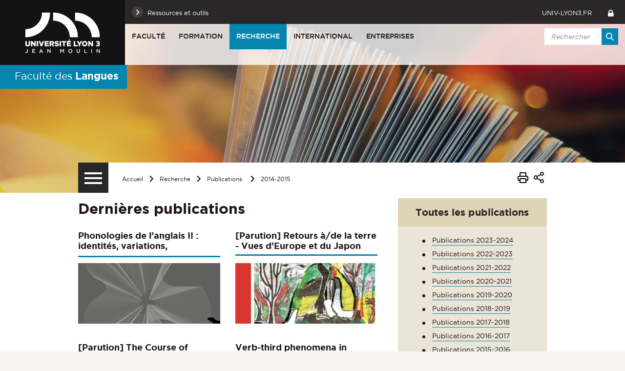

--- FILE ---
content_type: text/html;charset=UTF-8
request_url: https://facdeslangues.univ-lyon3.fr/2014-2015
body_size: 12965
content:






















<!-- Ne pas supprimer l'import de FrontUtil -->







<!-- Ne pas supprimer l'import de EscapeString -->

<!DOCTYPE html>
<!--[if IE 9]>    <html class="no-js ie ie9 html" xmlns="http://www.w3.org/1999/xhtml" lang="fr" xml:lang="fr"> <![endif]-->
<!--[if gt IE 9]> <html class="no-js ie html" xmlns="http://www.w3.org/1999/xhtml" lang="fr" xml:lang="fr"> <![endif]-->
<!--[if !IE]> --> <html class="no-js html" xmlns="http://www.w3.org/1999/xhtml" lang="fr" xml:lang="fr"> <!-- <![endif]-->
<head>
    
    <!-- Google Tag Manager -->
    <script type="opt-in" data-type="application/javascript" data-name="analytics_cookies">
    (function(w,d,s,l,i){w[l]=w[l]||[];w[l].push({'gtm.start':
            new Date().getTime(),event:'gtm.js'});var f=d.getElementsByTagName(s)[0],
        j=d.createElement(s),dl=l!='dataLayer'?'&l='+l:'';j.async=true;j.src=
        'https://www.googletagmanager.com/gtm.js?id='+i+dl;f.parentNode.insertBefore(j,f);
    })(window,document,'script','dataLayer','GTM-PR34Q6V');</script>
    <!-- End Google Tag Manager -->

    

    <meta name="viewport" content="width=device-width, initial-scale=1.0" />
    













<!-- Ne pas supprimer l'import de FrontUtil -->
<!-- Ne pas supprimer l'import de PropertyHelper -->


<!-- Ne pas supprimer l'import de EscapeString -->
<meta name="description" content="" />
        <meta name="DC.Description" lang="fr-FR" content="" />
        <meta itemprop="description" content="" />
        <meta property="og:description" content="" />
        
        <meta itemprop="name" content="Dernières publications" />
        <meta property="og:title" content="Dernières publications" />
        <meta property="og:site_name" content="Faculté des Langues - Université Jean Moulin Lyon 3" />
        <meta property="og:type" content="article" />
        <meta property="og:url" content="https://facdeslangues.univ-lyon3.fr/2012-2013" />
        <meta itemprop="image" content="https://facdeslangues.univ-lyon3.fr/images/logo.png" />
        <meta property="og:image" content="https://facdeslangues.univ-lyon3.fr/images/logo.png" />
<meta http-equiv="content-type" content="text/html; charset=utf-8" />
<title>Dernières publications - Faculté des Langues - Université Jean Moulin Lyon 3</title><link rel="canonical" href="/2012-2013" />
<link rel="icon" type="image/png" href="/uas/lan/FAVICON/favicon.png" />
<meta http-equiv="pragma" content="no-cache" />

<link rel="schema.DC" href="http://purl.org/dc/elements/1.1/" />
<meta name="DC.Title" content="Dernières publications - Faculté des Langues - Université Jean Moulin Lyon 3" />
<meta name="DC.Creator" content="webmaster web-langues" />
<meta name="DC.Subject" lang="fr-FR" content="" />
<meta name="DC.Description" lang="fr-FR" content="" />
<meta name="DC.Publisher" content="webmaster web-langues" />
<meta name="DC.Date.created" scheme="W3CDTF" content="20070412 00:00:00.0" />
<meta name="DC.Date.modified" scheme="W3CDTF" content="20250505 10:22:00.0" />
<meta name="DC.Language" scheme="RFC3066" content="fr-FR" />
<meta name="DC.Rights" content="Copyright &copy; Faculté des Langues - Université Jean Moulin Lyon 3" />

<meta name="author" lang="fr_FR" content="webmaster web-langues" />
<meta name="keywords" content="" />
<meta name="description" content="" />
<meta name="Date-Creation-yyyymmdd" content="20070412 00:00:00.0" />
<meta name="Date-Revision-yyyymmdd" content="20250505 10:22:00.0" />
<meta name="copyright" content="Copyright &copy; Faculté des Langues - Université Jean Moulin Lyon 3" />
<meta name="reply-to" content="webmaster@univ-lyon3.fr" />
<meta name="category" content="Internet" />
<meta name="robots" content="index, follow" />
<meta name="distribution" content="global" />
<meta name="identifier-url" content="https://facdeslangues.univ-lyon3.fr/" />
<meta name="resource-type" content="document" />
<meta name="expires" content="-1" />
<meta name="Generator" content="" />
<meta name="Formatter" content="" />


    <link rel="start" title="Accueil" href="https://facdeslangues.univ-lyon3.fr/" />
    <link rel="alternate" type="application/rss+xml" title="Fil RSS des dix dernières actualités" href="https://facdeslangues.univ-lyon3.fr/adminsite/webservices/export_rss.jsp?NOMBRE=10&amp;CODE_RUBRIQUE=LAN-ACCUEIL&amp;LANGUE=0" />
    

    <link rel="stylesheet" type="text/css" media="screen" href="https://facdeslangues.univ-lyon3.fr/wro/jQueryCSS_2017/4f09505c023ee9faad90b029013642f69c694251.css"/>
    <link rel="stylesheet" type="text/css" media="print" href="https://facdeslangues.univ-lyon3.fr/wro/styles-print_2017/1fc1b2f8e0375172cba781883c94db697ef168fa.css"/>
    <link rel="stylesheet" type="text/css" media="screen" href="https://facdeslangues.univ-lyon3.fr/wro/styles_2017/dd5fc69cf898c9d09824e330717dd866a631e3c6.css"/>
    














<style type="text/css" media="screen">
/*  remplacer par variable bandeau (de site) usine à sites */
#bandeau {
		background-image : url(https://facdeslangues.univ-lyon3.fr/medias/photo/anastasia-zhenina-65700_1513266266693-jpg);
		background-color: #0A436E;
	
}




	@media screen and (min-width: 50em) {
            .ligne_1 > .colonne_1 {
				width : 100%;
			}
	}
        .ie8 .ligne_1 > .colonne_1 {
			width : 100%;
		}
	

        :root {
            --uas-couleur-principale: #0484af;
            --uas-couleur-principale-rgb: 4 132 175;
        }

		::-webkit-selection {
		  background: #0484af;
		}

		::-moz-selection {
		  background: #0484af;
		}

		::selection {
		  background: #0484af;
		}

		h2, h5 {
		  color: #0484af;
		}

		a, .a {
		  border-color: #0484af;
		}

		cite::before, blockquote::before, q::before {
		  color: #0484af;
		}

		.highlight,
        mark{
		  background-color: #0484af;
		}

		.select_style,
		textarea,
		input[type="text"],
		input[type="password"],
		input[type="file"],
		input[type="number"],
		input[type="email"] {
		  border-color: #0484af;
		}

		button, .button {
		  border-color: #0484af;
		}

		[type="submit"],
		[type="reset"],
		[type="button"],
		.submit,
		.reset {
		  background-color: #0484af;
		}
		[type="submit"]:hover, [type="submit"]:active, [type="submit"]:focus,
		[type="reset"]:hover,
		[type="reset"]:active,
		[type="reset"]:focus,
		[type="button"]:hover,
		[type="button"]:active,
		[type="button"]:focus,
		.submit:hover,
		.submit:active,
		.submit:focus,
		.reset:hover,
		.reset:active,
		.reset:focus {
		  background-color: #025c7a;
		}

		header #profil {
		  background: #0484af;
		}

		.header_lien:hover, .header_lien:active, .header_lien:focus, .header_lien.active, .header_toogle__libelle-texte:hover, .header_toogle__libelle-texte:active, .header_toogle__libelle-texte:focus, .header_toogle__libelle-texte.active, .header_toogle__libelle:hover, .header_toogle__libelle:active, .header_toogle__libelle:focus, .header_toogle__libelle.active {
		  background: #0484af;
		}

		#retour_haut_page a {
		  background: #0484af;
		}

		#acces_directs .header_toogle__libelle:active::before, #acces_directs .header_toogle__libelle:focus::before, #acces_directs .header_toogle__libelle:hover::before, #acces_directs .header_toogle__libelle a:visited::before, #acces_directs .header_toogle__libelle.active::before {
		  color: #0484af;
		}

		#recherche-simple button::before {
		  background: #0484af;
		}

		#baseline {
		  background: #0484af;
		}

		#actions-fiche a:hover, #actions-fiche a:active, #actions-fiche a:focus, #actions-fiche a[aria-expanded="true"], #actions-fiche button:hover, #actions-fiche button:active, #actions-fiche button:focus, #actions-fiche button[aria-expanded="true"] {
		  color: #0484af;
		}

		#menu_principal > li > button:hover, #menu_principal > li > button:active, #menu_principal > li > button:focus, #menu_principal > li > button.active,
		#menu_principal > li > a:hover,
		#menu_principal > li > a:active,
		#menu_principal > li > a:focus,
		#menu_principal > li > a.active,
		#menu_principal > li > span:hover,
		#menu_principal > li > span:active,
		#menu_principal > li > span:focus,
		#menu_principal > li > span.active {
		  background: #0484af;
		}

		#menu_principal > li.menu__level__item--actif > button:hover, #menu_principal > li.menu__level__item--actif > button:active, #menu_principal > li.menu__level__item--actif > button:focus, #menu_principal > li.menu__level__item--actif > button.active,
		#menu_principal > li.menu__level__item--actif > a:hover,
		#menu_principal > li.menu__level__item--actif > a:active,
		#menu_principal > li.menu__level__item--actif > a:focus,
		#menu_principal > li.menu__level__item--actif > a.active,
		#menu_principal > li.menu__level__item--actif > span:hover,
		#menu_principal > li.menu__level__item--actif > span:active,
		#menu_principal > li.menu__level__item--actif > span:focus,
		#menu_principal > li.menu__level__item--actif > span.active {
		  background: #0484af;
		}

		#menu_principal > li .menu__level__items li > button:hover::before, #menu_principal > li .menu__level__items li > button:active::before, #menu_principal > li .menu__level__items li > button:focus::before,
		#menu_principal > li .menu__level__items li > a:hover::before,
		#menu_principal > li .menu__level__items li > a:active::before,
		#menu_principal > li .menu__level__items li > a:focus::before,
		#menu_principal > li .menu__level__items li > span:hover::before,
		#menu_principal > li .menu__level__items li > span:active::before,
		#menu_principal > li .menu__level__items li > span:focus::before {
		  background: #0484af;
		}

		@media screen and (min-width: 50em) {
			#menu_principal > li.menu__level__item--actif > button,
			#menu_principal > li.menu__level__item--actif > a,
			#menu_principal > li.menu__level__item--actif > span{
				background: #0484af;
			}
		}


		#menu_principal > li .menu__level__item--actif > button::before,
		#menu_principal > li .menu__level__item--actif > a::before,
		#menu_principal > li .menu__level__item--actif > span::before {
		  background: #0484af;
		}

		@media screen and (max-width: 49.99em) {
		  #menu_principal .menu__level__item--actif > button,
		  #menu_principal .menu__level__item--actif > a,
		  #menu_principal .menu__level__item--actif > span,
		  #menu_principal .menu__level ul li > .toggler,
		  #menu_principal .menu__level ul li > .toggler:hover,
		  #menu_principal .menu__level ul li > .toggler:active,
		  #menu_principal .menu__level ul li > .toggler:focus,
		  #menu_principal .menu__level--1  .menu__level__item--actif {
		    background: #0484af;
		  }
		}
		.menu__toggle, #menu_principal .toggler, .menu__toggle:focus,  .menu__toggle:active {
		  background: #0484af;
		}

		#menu_secondaire ul a:hover::before, #menu_secondaire ul a:active::before, #menu_secondaire ul a:focus::before, #menu_secondaire ul span:hover::before, #menu_secondaire ul span:active::before, #menu_secondaire ul span:focus::before {
		  background: #0484af;
		}

		#menu_pied_page a::before, #menu_pied_page span::before {
		  color: #0484af;
		}

		#abonnement_newsletter input {
		  border-color: #0484af;
		}

		.toolbox address::before {
		  color: #0484af;
		}

		span.select_style, button, .button {
		  border-color: #0484af;
		}

		span.select_style::before, button::before, .button::before {
		  background-color: #0484af;
		}

		span.select_style:hover::before, span.select_style:focus::before, span.select_style:active::before, button:hover::before, button:focus::before, button:active::before, .button:hover::before, .button:focus::before, .button:active::before {
		  color: #0484af;
		}

		.paragraphe--1, .paragraphe--3,
        .paragraphe--5, .paragraphe--7{
		  border-color: #0484af;
		}

		.paragraphe--2,
        .paragraphe--6{
		  background: #0484af;
		}

		.paragraphe__titre--4,
        .paragraphe__titre--8
        {
		  border-color: #0484af;
		}

		ul.objets strong > a, ul.objets strong > span {
		  border-color: #0484af;
		}

		.temoignage-specifique .temoignage-entete {
		  background: #0484af;
		}

		.carousellyon3Card::before {
		  background: #0484af;
		}

		.carousellyon3Card [class^="tabs_tab"]::before {
		  border-color: #0484af;
		}

		.carousellyon3Card [class^="tabs_tab"] h2::after {
		  background-color: #0484af;
		}

		.carousellyon3Card .en_savoir_plus::after {
		  background-color: #0484af;
		}

		.carousellyon3Card .nav_containter .owl-dot.active {
		  background-color: #0484af;
		}

        .zoomSurCard .owl-dot.active{
            background-color: #0484af;
        }

		.actualiteLyon3Card .intitule {
		  background: #0484af;
		}

		#liste_resultats li > a {
		  color: #0484af;
		}

		.couleur_couleur3 {
		  background-color: #0484af;
		}

		.row2_link .button::before {
		  color: #0484af;
		}

		input[type="radio"]:checked + label::before,
		input[type="checkbox"]:checked + label::before {
		  background-color: #0484af;
		}

        @media screen and (max-width: 640px) {
            .search-aggregation {
                background: #0484af;
            }
        }

        .search-aggregation .submit,
        .search-filter__filter-selected{
            background-color: #0484af;
        }

		.fiche.formation .onglets__item:hover, .fiche.formation .onglets__item:active, .fiche.formation .onglets__item:focus, .fiche.formation .onglets__item.onglets__item--actif {
		  background-color: #0484af;
		}

		.fiche.formation .informations-mentions .liste-definitions__terme {
		  color: #0484af;
		}

        .fiche.laboratoire .onglets__item:hover, .fiche.laboratoire .onglets__item:active, .fiche.laboratoire .onglets__item:focus, .fiche.laboratoire .onglets__item.onglets__item--actif {
            background-color: #0484af;
        }

        .fiche.defaultstructureksup .onglets__item:hover, .fiche.defaultstructureksup .onglets__item:active, .fiche.defaultstructureksup .onglets__item:focus, .fiche.defaultstructureksup .onglets__item.onglets__item--actif {
            background-color: #0484af;
        }
		.encadre__infos-actu .icon {
		  color: #0484af;
		}

		.filtre_nb:hover::before, .filtre_nb:focus::before, .filtre_nb:active::before,
        .actualiteLyon3Card .photo:hover::before, .actualiteLyon3Card .photo:focus::before, .actualiteLyon3Card .photo:active::before,
        .zoomSurCard__vignette:hover::before, .zoomSurCard__vignette:focus::before, .zoomSurCard__vignette:active::before,
        .vignette_deco:hover::before, .vignette_deco:focus::before, .vignette_deco:active::before {
		  background-color: #0484af;
		}

		div.commentaires__saisie.plier-deplier .plier-deplier__bouton, div.fiches__ajout {
		  background: #0484af;
		}

		#body .mfp-arrow {
		  background: #0484af;
		}

		.banner_cookie__button--accept, .banner_cookie__close {
		  background: #0484af;
		}

		.banner_cookie__button--accept:hover, .banner_cookie__button--accept:active, .banner_cookie__button--accept:focus, .banner_cookie__close:hover, .banner_cookie__close:active, .banner_cookie__close:focus {
		  background-color: #025c7a;
		}

		.banner_cookie__button--en_savoir_plus::after {
		  background: #0484af;
		}

		.banner_cookie__button--en_savoir_plus:hover::after, .banner_cookie__button--en_savoir_plus:focus::after, .banner_cookie__button--en_savoir_plus:active::after {
		  background-color: #025c7a;
		}

		/* Newsletter*/
		.style1 {
		  border-bottom-color: #0484af;
		}
		.style1 h3 {
		  color: #0484af;
		}

		.style2 {
		  background-color: #0484af;
		  border-bottom-color: #0484af;
		}
		.style2 h3 {
		  background-color: #0484af;
		}

		.style3 {
		  border-bottom-color: #0484af;
		}
		#body .extension-agenda th{
			background-color: #0484af;
		}

        .taglink__item:before{
            background-color: #0484af;
        }

        .taglink__item:hover{
            border-color: #0484af;
        }

        .tabs_toggler.tabs_toggler.active::before {
            background-color: #0484af;
        }

        .accordion_toggler {
            background-color: rgba(4,132,175,0.1);
        }

        .documents_hal.documents_hal .mapViewModel_hal_groupement details:not(.details_hal--summary) > summary {
            background-color: rgba(4,132,175,0.1);
        }

        .accordion_toggler::after,
        .documents_hal.documents_hal .mapViewModel_hal_groupement details:not(.details_hal--summary) > summary::after {
            background-color: #0484af;
        }

        button.orejime-Button--save,
        button.orejime-Button--save:focus,
        button.orejime-Button--save:active,
        button.orejime-AppToggles-enableAll,
        button.orejime-AppToggles-enableAll:focus,
        button.orejime-AppToggles-enableAll:active,
        button.orejime-Button--info {
            background-color: #0484af;
            border: solid 1px#0484af;
        }

        button.orejime-Button--info:focus {
            color: #0484af;
        }

        button.orejime-Button:hover,
        button.orejime-Button--save:hover {
            background-color: #025571;
        }

        button.orejime-Button--decline,
        button.orejime-Notice-learnMoreButton {
            background-color: #0484af;
            border-color: #0484af;
        }

        .orejime-AppItem-slider {
            background-color: #0484af;
        }

        .orejime-AppItem-input:checked + .orejime-AppItem-label .orejime-AppItem-slider {
            background-color: #025571;
        }

        .orejime-content__context-notice .orejime .context-notice .cm-btn.cm-btn-success-var {
            background-color: #0484af;
        }

        .orejime-content__context-notice .orejime .context-notice .cm-btn.cm-btn-success-var:hover {
            background-color: #025571;
        }

        body.formation h3 a[data-toggle]:hover::after,
        body.formation h3 a[data-toggle]:focus-visible::after,
        body.formation .formation__parcours h3:hover::after,
        body.formation .formation__parcours h3:focus-visible::after,
        body.recherche .formation__parcours h3:hover::after,
        body.recherche .formation__parcours h3:focus-visible::after {
            background-image: url('data:image/svg+xml,<svg width="20" height="20" viewBox="0 0 20 20" fill="none" xmlns="http://www.w3.org/2000/svg"><path d="M10 12.9167C9.89036 12.9174 9.78164 12.8964 9.68011 12.8549C9.57858 12.8134 9.48623 12.7523 9.40837 12.6751L6.07503 9.34174C5.99733 9.26404 5.9357 9.1718 5.89365 9.07028C5.8516 8.96876 5.82996 8.85996 5.82996 8.75007C5.82996 8.64019 5.8516 8.53138 5.89365 8.42986C5.9357 8.32835 5.99733 8.2361 6.07503 8.15841C6.15273 8.08071 6.24497 8.01907 6.34649 7.97702C6.44801 7.93497 6.55682 7.91333 6.6667 7.91333C6.77658 7.91333 6.88539 7.93497 6.98691 7.97702C7.08843 8.01907 7.18067 8.08071 7.25837 8.15841L10 10.9167L12.75 8.26674C12.8267 8.1815 12.9201 8.11299 13.0245 8.0655C13.1288 8.01801 13.2418 7.99257 13.3565 7.99075C13.4711 7.98893 13.5848 8.01079 13.6906 8.05495C13.7964 8.09911 13.892 8.16462 13.9713 8.24739C14.0506 8.33016 14.112 8.42841 14.1516 8.53599C14.1913 8.64356 14.2083 8.75816 14.2016 8.87261C14.1949 8.98705 14.1646 9.09889 14.1128 9.20112C14.0609 9.30335 13.9885 9.39377 13.9 9.46674L10.5667 12.6834C10.4143 12.8303 10.2117 12.9138 10 12.9167Z" fill="%230484af"/></svg>');
        }
        .accordion_toggler__btn:focus{
            border-color: #0484af;
        }
        .documents_hal{
--hal-tag-background-color: #0484af;
--hal-accent-color: #0484af;
--hal-tag-color: #ffffff;
}
.documents_hal .url_hal a:hover,
.documents_hal .all-results_hal a:hover {
--hal-tag-background-color: #ffffff;
--hal-accent-color: #ffffff;
color: #0484af;
}

</style>

    <script type="text/javascript">var html = document.getElementsByTagName('html')[0]; html.className = html.className.replace('no-js', 'js');</script>
    
    
    <script type="text/javascript" src="https://facdeslangues.univ-lyon3.fr/wro/scripts/57199291d8df116bb20185193c191580e2abc908.js"></script>
</head>

<body id="body" class="fiche pagelibre site_secondaire" data-toggle="#menu_principal .active, .header_toogle .active, .menu_toggle .active, #call-to-actions .active" data-toggle-bubble>

    
    <p id="liens_evitement">
        <a href="#contenu-encadres">Aller au contenu</a> |
        <a href="#menu_principal">Navigation</a> |
        <a href="#acces_directs">Accès directs</a> |
        <a href="#connexion">Connexion</a>
    </p>


<header class="has_bandeau scrollable-section" data-section-title="Haut de page">
   <div class="header_cols clearfix"><!--
	   --><div class="header_col1">
	    	






<div class="banniere" role="banner">
	
		<a href="/"  class="banniere__logo " title="Faculté des Langues - Université Jean Moulin Lyon 3 - Retour à la page d'accueil">
	        <span><img src="/uas/lan/LOGO/logo_lyon3_site_web.png" alt="logo" title="Faculté des Langues - Université Jean Moulin Lyon 3 - Retour à la page d'accueil" /></span>
	    </a>
	    <img class="spacer_logo" src="/uas/lan/LOGO/logo_lyon3_site_web.png" alt="logo" title="Faculté des Langues - Université Jean Moulin Lyon 3 - Retour à la page d'accueil"/>
	
</div>
	      </div><!--
	   --><div class="header_col2"><!--
	      --><div class="header_col2__ligne1 clearfix">
	    		<div class="col2__ligne1__left_side">
	    			
<ul id="acces_directs" aria-hidden="true"><!-- 
    




	       --><li class="acces-directs menu__level__item header_toogle">
			               	<button class="header_toogle__libelle" data-toggle="[data-toggle-id='acces-1']" data-toggle-group="menus" type="button"><span class="header_toogle__libelle-texte">Ressources et outils</span></button>
			                <div class="menu__level header_toogle__menu" data-toggle-id="acces-1" data-toggle-target><!--
				                 
				               	  		--><ul class="menu_level1_list">
												<li class="menu_level1_item">
													
														<span class="item_level1">Ressources</span>
													
													
														<ul class="menu_level2_list">
															
																<li class="menu_level2_item">
																	
																		<a href="https://facdeslangues.univ-lyon3.fr/bibliotheques-universitaires" class="type_rubrique_0004 item_level2"  >Bibliothèques Universitaires</a>
																	
																</li>
															
																<li class="menu_level2_item">
																	
																		<a href="https://facdeslangues.univ-lyon3.fr/mediatheque" class="type_rubrique_0004 item_level2"  >Médiathèque</a>
																	
																</li>
															
																<li class="menu_level2_item">
																	
																		<a href="https://facdeslangues.univ-lyon3.fr/u3e-site-d-emploi-de-l-universite" class="type_rubrique_0004 item_level2"  >U3e, site d'emploi de l'Université</a>
																	
																</li>
															
														</ul>
													
												</li>
											</ul><!--
											
				               	  		--><ul class="menu_level1_list">
												<li class="menu_level1_item">
													
														<span class="item_level1">Outils</span>
													
													
														<ul class="menu_level2_list">
															
																<li class="menu_level2_item">
																	
																		<a href="https://facdeslangues.univ-lyon3.fr/intranet" class="type_rubrique_0004 item_level2"  >Intranet</a>
																	
																</li>
															
																<li class="menu_level2_item">
																	
																		<a href="https://facdeslangues.univ-lyon3.fr/annuaire" class="type_rubrique_0004 item_level2"  >Annuaire</a>
																	
																</li>
															
														</ul>
													
												</li>
											</ul><!--
											
			                   
			              --></div>
		                
	          
	       </li><!--

 --></ul>
	    		</div>
	    		<div class="col2__ligne1__right_side clearfix"><!--
	    			






		--><a class="header_lien lien_site_principal" href="https://www.univ-lyon3.fr/" title="Retourner au site principal">univ-lyon3.fr</a><!--
	

	    			







	    			



	    			

--><div id="recherche-simple-mobile" class="header_toogle">
    <button class="header_toogle__libelle" data-toggle="[data-toggle-id='recherchesimple']" data-toggle-group="menus" type="button"><span class="icon icon-search header_toogle__libelle-texte"></span></button>
    <div data-toggle-id="recherchesimple" class="header_toogle__menu" data-toggle-target><!--
        













--><div id="recherche-simple">
    <form action="/search" method="get" itemprop="potentialAction" itemscope itemtype="http://schema.org/SearchAction" class="search-form search-form--default">
        <meta itemprop="target" content="/search?beanKey=150bfcee-1f87-11e7-a0e0-b753bedcad22&l=0&q="/>
        <input type="hidden" name="beanKey" value="150bfcee-1f87-11e7-a0e0-b753bedcad22" />
        
            <input type="hidden" name="site" value="LAN-ACCUEIL" />
        
        <input type="hidden" name="l" value="0"/>
        <input type="hidden" name="RH" value="1525097037381"/>
        <input itemprop="query-input" name="q" role="search" type="text" id="default-MOTS_CLEFS" value="" placeholder="Rechercher" title="Recherche par mots-clés" /><!--
        --><button type="submit" title="Rechercher" value=""><span class="recherche-simple__label">Rechercher</span></button>
    </form>
</div><!--

    --></div>
</div><!--
	    			













					--><a class="header_lien header_menu_intranet" href="https://facdeslangues.univ-lyon3.fr/intranet-1" class="type_rubrique_0004" title="Intranet"></a><!--
				

	    	--></div>
	    	</div><!--
	     --><div class="header_col2__ligne2"><!--
		     --><div id="menu" role="navigation" aria-expanded="false">
			        <button class="menu__toggle" data-toggle="body" data-toggle-class="show-menu" aria-label="Menu principal">
			            <span class="icon- open-menu">menu</span>
			            <span class="icon- close-menu">close</span>
			        </button>
			        



















    








    
    
        
        
            <ul class="menu__level  menu__level--0"  id="menu_principal"><!--
        
        
        
    

    
        
        
        
        
            
        

        --><li class="menu__level__item item__level--0    menu__level__item--first-column"><!--

        
            
             
            
            
                --><button class="libelle" type="button" data-toggle="[data-toggle-id='LAN-PRES']" data-toggle-group="menus">Faculté</button><!--
            
        

        
        
            --><button class="toggler" data-toggle="[data-toggle-id='LAN-PRES']" data-toggle-group="menus-toggler" type="button">
                <span class="icon-expand_more more"></span>
                <span class="icon-expand_less less"></span>
            </button><!--
        

        
        
            -->
















    
    
        
        
        
        
            <div class="menu__level  menu__level--1 " data-toggle-id="LAN-PRES" >
                <div>
                    
                        <div class="menu__level__items">

                    
                    <ul><!--


        
    

    
        
        
        
        

        --><li class="menu__level__item item__level--1    menu__level__item--first-column"><!--

        
            
             
                --><a class="libelle link type_rubrique_0001" href="https://facdeslangues.univ-lyon3.fr/la-faculte-des-langues" aria-expanded="false">La Faculté des langues </a><!--
            
            
            
        

        
        

        
        
            -->
















<!--
        

        --></li><!--
    
        
        
        
        

        --><li class="menu__level__item item__level--1    menu__level__item--first-column"><!--

        
            
             
                --><a class="libelle link type_rubrique_0001" href="https://facdeslangues.univ-lyon3.fr/langues-enseignees" aria-expanded="false">Langues enseignées </a><!--
            
            
            
        

        
        
            --><button class="toggler" data-toggle="[data-toggle-id='LAN-PRESense']" data-toggle-group="LAN-PRES-toggler" type="button">
                <span class="icon-expand_more more"></span>
                <span class="icon-expand_less less"></span>
            </button><!--
        

        
        
            -->
















    
    
        
        
        
        
            <div class="menu__level  menu__level--2 " data-toggle-id="LAN-PRESense" >
                <div>
                    
                    <ul><!--


        
    

    
        
        
        
        

        --><li class="menu__level__item item__level--2    menu__level__item--first-column"><!--

        
            
             
                --><a class="libelle link type_rubrique_0001" href="https://facdeslangues.univ-lyon3.fr/etudes-coreennes" aria-expanded="false">Etudes coréennes</a><!--
            
            
            
        

        
        

        
        

        --></li><!--
    
        
        
        
        

        --><li class="menu__level__item item__level--2    menu__level__item--first-column"><!--

        
            
             
                --><a class="libelle link type_rubrique_0001" href="https://facdeslangues.univ-lyon3.fr/etudes-japonaises" aria-expanded="false">Etudes japonaises</a><!--
            
            
            
        

        
        

        
        

        --></li><!--
    
        
        
        
        

        --><li class="menu__level__item item__level--2    menu__level__item--first-column"><!--

        
            
             
                --><a class="libelle link type_rubrique_0001" href="https://facdeslangues.univ-lyon3.fr/etudes-anglophones" aria-expanded="false">Etudes anglophones</a><!--
            
            
            
        

        
        

        
        

        --></li><!--
    
        
        
        
        

        --><li class="menu__level__item item__level--2    menu__level__item--first-column"><!--

        
            
             
                --><a class="libelle link type_rubrique_0001" href="https://facdeslangues.univ-lyon3.fr/etudes-arabes" aria-expanded="false">Etudes arabes</a><!--
            
            
            
        

        
        

        
        

        --></li><!--
    
        
        
        
        

        --><li class="menu__level__item item__level--2    menu__level__item--first-column"><!--

        
            
             
                --><a class="libelle link type_rubrique_0001" href="#2" aria-expanded="false">Etudes chinoises</a><!--
            
            
            
        

        
        

        
        

        --></li><!--
    
        
        
        
        

        --><li class="menu__level__item item__level--2    menu__level__item--first-column"><!--

        
            
             
                --><a class="libelle link type_rubrique_0001" href="https://facdeslangues.univ-lyon3.fr/etudes-germanophones" aria-expanded="false">Etudes germanophones</a><!--
            
            
            
        

        
        

        
        

        --></li><!--
    
        
        
        
        

        --><li class="menu__level__item item__level--2    menu__level__item--last-column"><!--

        
            
             
                --><a class="libelle link type_rubrique_0001" href="https://facdeslangues.univ-lyon3.fr/etudes-hispaniques" aria-expanded="false">Etudes hispaniques</a><!--
            
            
            
        

        
        

        
        

        --></li><!--
    
        
        
        
        

        --><li class="menu__level__item item__level--2    menu__level__item--last-column"><!--

        
            
             
                --><a class="libelle link type_rubrique_0001" href="https://facdeslangues.univ-lyon3.fr/etudes-italiennes" aria-expanded="false">Etudes italiennes</a><!--
            
            
            
        

        
        

        
        

        --></li><!--
    
        
        
        
        

        --><li class="menu__level__item item__level--2    menu__level__item--last-column"><!--

        
            
             
                --><a class="libelle link type_rubrique_0001" href="https://facdeslangues.univ-lyon3.fr/etudes-slaves" aria-expanded="false">Etudes slaves</a><!--
            
            
            
        

        
        

        
        

        --></li><!--
    
        
        
        
        

        --><li class="menu__level__item item__level--2    menu__level__item--last-column"><!--

        
            
             
                --><a class="libelle link type_rubrique_0001" href="https://facdeslangues.univ-lyon3.fr/indologie" aria-expanded="false">Indologie</a><!--
            
            
            
        

        
        

        
        

        --></li><!--
    
        
        
        
        

        --><li class="menu__level__item item__level--2    menu__level__item--last-column"><!--

        
            
             
                --><a class="libelle link type_rubrique_0001" href="https://facdeslangues.univ-lyon3.fr/linguistique" aria-expanded="false">Linguistique</a><!--
            
            
            
        

        
        

        
        

        --></li><!--
    

    --></ul><!--

    
    
        

            --></div>
        </div><!--
    
	-->

<!--
        

        --></li><!--
    
        
        
        
        

        --><li class="menu__level__item item__level--1    menu__level__item--last-column"><!--

        
            
             
                --><a class="libelle link type_rubrique_0001" href="https://facdeslangues.univ-lyon3.fr/organisation" aria-expanded="false">Organisation </a><!--
            
            
            
        

        
        

        
        
            -->
















<!--
        

        --></li><!--
    
        
        
        
        

        --><li class="menu__level__item item__level--1    menu__level__item--last-column"><!--

        
            
             
                --><a class="libelle link type_rubrique_0001" href="https://facdeslangues.univ-lyon3.fr/equipe-pedagogique" aria-expanded="false">Equipe pédagogique</a><!--
            
            
            
        

        
        

        
        
            -->
















<!--
        

        --></li><!--
    

    --></ul><!--

    
    
        
            --></div><!--
            
        

            --></div>
        </div><!--
    
	-->

<!--
        

        --></li><!--
    
        
        
        
        
            
        

        --><li class="menu__level__item item__level--0    menu__level__item--first-column"><!--

        
            
             
            
            
                --><button class="libelle" type="button" data-toggle="[data-toggle-id='LAN-FORM']" data-toggle-group="menus">Formation</button><!--
            
        

        
        
            --><button class="toggler" data-toggle="[data-toggle-id='LAN-FORM']" data-toggle-group="menus-toggler" type="button">
                <span class="icon-expand_more more"></span>
                <span class="icon-expand_less less"></span>
            </button><!--
        

        
        
            -->
















    
    
        
        
        
        
            <div class="menu__level  menu__level--1 " data-toggle-id="LAN-FORM" >
                <div>
                    
                        <div class="menu__level__items">

                    
                    <ul><!--


        
    

    
        
        
        
        

        --><li class="menu__level__item item__level--1    menu__level__item--first-column"><!--

        
            
             
                --><a class="libelle link type_rubrique_0001" href="https://facdeslangues.univ-lyon3.fr/licence" aria-expanded="false">Licence</a><!--
            
            
            
        

        
        

        
        
            -->
















<!--
        

        --></li><!--
    
        
        
        
        

        --><li class="menu__level__item item__level--1    menu__level__item--first-column"><!--

        
            
             
                --><a class="libelle link type_rubrique_0001" href="https://facdeslangues.univ-lyon3.fr/master" aria-expanded="false">Master</a><!--
            
            
            
        

        
        

        
        
            -->
















<!--
        

        --></li><!--
    
        
        
        
        

        --><li class="menu__level__item item__level--1    menu__level__item--first-column"><!--

        
            
             
                --><a class="libelle link type_rubrique_0001" href="https://facdeslangues.univ-lyon3.fr/doctorat" aria-expanded="false">Doctorat</a><!--
            
            
            
        

        
        

        
        
            -->
















<!--
        

        --></li><!--
    
        
        
        
        

        --><li class="menu__level__item item__level--1    menu__level__item--last-column"><!--

        
            
             
                --><a class="libelle link type_rubrique_0001" href="https://facdeslangues.univ-lyon3.fr/preparation-concours" aria-expanded="false">Préparation concours</a><!--
            
            
            
        

        
        

        
        
            -->
















<!--
        

        --></li><!--
    
        
        
        
        

        --><li class="menu__level__item item__level--1    menu__level__item--last-column"><!--

        
            
             
                --><a class="libelle link type_rubrique_0001" href="https://facdeslangues.univ-lyon3.fr/diplomes-universitaires" aria-expanded="false">Diplômes Universitaires </a><!--
            
            
            
        

        
        

        
        
            -->
















<!--
        

        --></li><!--
    
        
        
        
        

        --><li class="menu__level__item item__level--1    menu__level__item--last-column"><!--

        
            
             
                --><a class="libelle link type_rubrique_0001" href="https://facdeslangues.univ-lyon3.fr/admission" aria-expanded="false">Admission</a><!--
            
            
            
        

        
        

        
        
            -->
















<!--
        

        --></li><!--
    

    --></ul><!--

    
    
        
            --></div><!--
            
        

            --></div>
        </div><!--
    
	-->

<!--
        

        --></li><!--
    
        
        
        
        
            
        

        --><li class="menu__level__item item__level--0   menu__level__item--actif menu__level__item--first-column"><!--

        
            
             
            
            
                --><button class="libelle" type="button" data-toggle="[data-toggle-id='LAN-RECH']" data-toggle-group="menus">Recherche</button><!--
            
        

        
        
            --><button class="toggler" data-toggle="[data-toggle-id='LAN-RECH']" data-toggle-group="menus-toggler" type="button">
                <span class="icon-expand_more more"></span>
                <span class="icon-expand_less less"></span>
            </button><!--
        

        
        
            -->
















    
    
        
        
        
        
            <div class="menu__level  menu__level--1 " data-toggle-id="LAN-RECH" >
                <div>
                    
                        <div class="menu__level__items">

                    
                    <ul><!--


        
    

    
        
        
        
        

        --><li class="menu__level__item item__level--1    menu__level__item--first-column"><!--

        
            
             
                --><a class="libelle link type_rubrique_0001" href="https://facdeslangues.univ-lyon3.fr/unites-de-recherche" aria-expanded="false">Unités de recherche</a><!--
            
            
            
        

        
        
            --><button class="toggler" data-toggle="[data-toggle-id='LAN-RECHcent']" data-toggle-group="LAN-RECH-toggler" type="button">
                <span class="icon-expand_more more"></span>
                <span class="icon-expand_less less"></span>
            </button><!--
        

        
        
            -->
















    
    
        
        
        
        
            <div class="menu__level  menu__level--2 " data-toggle-id="LAN-RECHcent" >
                <div>
                    
                    <ul><!--


        
    

    
        
        
        
        

        --><li class="menu__level__item item__level--2    menu__level__item--first-column"><!--

        
            
             
                --><a class="libelle link type_rubrique_0001" href="https://facdeslangues.univ-lyon3.fr/cel" aria-expanded="false">CEL</a><!--
            
            
            
        

        
        

        
        

        --></li><!--
    
        
        
        
        

        --><li class="menu__level__item item__level--2    menu__level__item--last-column"><!--

        
            
             
                --><a class="libelle link type_rubrique_0001" href="https://facdeslangues.univ-lyon3.fr/iett" aria-expanded="false">IETT</a><!--
            
            
            
        

        
        

        
        

        --></li><!--
    

    --></ul><!--

    
    
        

            --></div>
        </div><!--
    
	-->

<!--
        

        --></li><!--
    
        
        
        
        

        --><li class="menu__level__item item__level--1    menu__level__item--first-column"><!--

        
            
             
                --><a class="libelle link type_rubrique_0001" href="https://facdeslangues.univ-lyon3.fr/actualite-de-la-recherche" aria-expanded="false">Actualité de la recherche </a><!--
            
            
            
        

        
        

        
        
            -->
















<!--
        

        --></li><!--
    
        
        
        
        

        --><li class="menu__level__item item__level--1    menu__level__item--last-column"><!--

        
            
             
                --><a class="libelle link type_rubrique_0001" href="https://facdeslangues.univ-lyon3.fr/ecoles-doctorales" aria-expanded="false">Ecoles doctorales </a><!--
            
            
            
        

        
        

        
        
            -->
















<!--
        

        --></li><!--
    
        
        
        
        

        --><li class="menu__level__item item__level--1   menu__level__item--actif menu__level__item--last-column"><!--

        
            
             
                --><a class="libelle link type_rubrique_0001" href="https://facdeslangues.univ-lyon3.fr/publications-1" aria-expanded="false">Publications </a><!--
            
            
            
        

        
        
            --><button class="toggler" data-toggle="[data-toggle-id='1513599857979']" data-toggle-group="LAN-RECH-toggler" type="button">
                <span class="icon-expand_more more"></span>
                <span class="icon-expand_less less"></span>
            </button><!--
        

        
        
            -->
















    
    
        
        
        
        
            <div class="menu__level  menu__level--2 " data-toggle-id="1513599857979" >
                <div>
                    
                    <ul><!--


        
    

    
        
        
        
        

        --><li class="menu__level__item item__level--2    menu__level__item--first-column"><!--

        
            
             
                --><a class="libelle link type_rubrique_0001" href="https://facdeslangues.univ-lyon3.fr/2018-2019-1" aria-expanded="false">2018-2019</a><!--
            
            
            
        

        
        

        
        

        --></li><!--
    
        
        
        
        

        --><li class="menu__level__item item__level--2   menu__level__item--actif menu__level__item--first-column"><!--

        
            
             
                --><a class="libelle link type_rubrique_0001" href="https://facdeslangues.univ-lyon3.fr/2017-2018-1" aria-expanded="false">2017-2018</a><!--
            
            
            
        

        
        

        
        

        --></li><!--
    
        
        
        
        

        --><li class="menu__level__item item__level--2   menu__level__item--actif menu__level__item--first-column"><!--

        
            
             
                --><a class="libelle link type_rubrique_0001" href="https://facdeslangues.univ-lyon3.fr/2016-2017-1" aria-expanded="false">2016-2017</a><!--
            
            
            
        

        
        

        
        

        --></li><!--
    
        
        
        
        

        --><li class="menu__level__item item__level--2   menu__level__item--actif menu__level__item--first-column"><!--

        
            
             
                --><a class="libelle link type_rubrique_0001" href="https://facdeslangues.univ-lyon3.fr/2015-2016-1" aria-expanded="false">2015-2016</a><!--
            
            
            
        

        
        

        
        

        --></li><!--
    
        
        
        
        

        --><li class="menu__level__item item__level--2   menu__level__item--actif menu__level__item--first-column"><!--

        
            
             
                --><a class="libelle link type_rubrique_0001" href="https://facdeslangues.univ-lyon3.fr/2014-2015" aria-expanded="false">2014-2015</a><!--
            
            
            
        

        
        

        
        

        --></li><!--
    
        
        
        
        

        --><li class="menu__level__item item__level--2   menu__level__item--actif menu__level__item--first-column"><!--

        
            
             
                --><a class="libelle link type_rubrique_0001" href="https://facdeslangues.univ-lyon3.fr/2013-2014" aria-expanded="false">2013-2014</a><!--
            
            
            
        

        
        

        
        

        --></li><!--
    
        
        
        
        

        --><li class="menu__level__item item__level--2   menu__level__item--actif menu__level__item--last-column"><!--

        
            
             
                --><a class="libelle link type_rubrique_0001" href="https://facdeslangues.univ-lyon3.fr/2012-2013" aria-expanded="false">2012-2013</a><!--
            
            
            
        

        
        

        
        

        --></li><!--
    
        
        
        
        

        --><li class="menu__level__item item__level--2   menu__level__item--actif menu__level__item--last-column"><!--

        
            
             
                --><a class="libelle link type_rubrique_0001" href="https://facdeslangues.univ-lyon3.fr/2011-2012" aria-expanded="false">2011-2012</a><!--
            
            
            
        

        
        

        
        

        --></li><!--
    
        
        
        
        

        --><li class="menu__level__item item__level--2   menu__level__item--actif menu__level__item--last-column"><!--

        
            
             
                --><a class="libelle link type_rubrique_0001" href="https://facdeslangues.univ-lyon3.fr/2010-2011" aria-expanded="false">2010-2011</a><!--
            
            
            
        

        
        

        
        

        --></li><!--
    
        
        
        
        

        --><li class="menu__level__item item__level--2   menu__level__item--actif menu__level__item--last-column"><!--

        
            
             
                --><a class="libelle link type_rubrique_0001" href="https://facdeslangues.univ-lyon3.fr/2009-2010" aria-expanded="false">2009-2010</a><!--
            
            
            
        

        
        

        
        

        --></li><!--
    
        
        
        
        

        --><li class="menu__level__item item__level--2   menu__level__item--actif menu__level__item--last-column"><!--

        
            
             
                --><a class="libelle link type_rubrique_0001" href="https://facdeslangues.univ-lyon3.fr/2008-2009" aria-expanded="false">2008-2009</a><!--
            
            
            
        

        
        

        
        

        --></li><!--
    
        
        
        
        

        --><li class="menu__level__item item__level--2   menu__level__item--actif menu__level__item--last-column"><!--

        
            
             
                --><a class="libelle link type_rubrique_0001" href="https://facdeslangues.univ-lyon3.fr/2007-2008" aria-expanded="false">2007-2008</a><!--
            
            
            
        

        
        

        
        

        --></li><!--
    

    --></ul><!--

    
    
        

            --></div>
        </div><!--
    
	-->

<!--
        

        --></li><!--
    

    --></ul><!--

    
    
        
            --></div><!--
            
        

            --></div>
        </div><!--
    
	-->

<!--
        

        --></li><!--
    
        
        
        
        
            
        

        --><li class="menu__level__item item__level--0    menu__level__item--last-column"><!--

        
            
             
            
            
                --><button class="libelle" type="button" data-toggle="[data-toggle-id='LAN-INTE']" data-toggle-group="menus">International</button><!--
            
        

        
        
            --><button class="toggler" data-toggle="[data-toggle-id='LAN-INTE']" data-toggle-group="menus-toggler" type="button">
                <span class="icon-expand_more more"></span>
                <span class="icon-expand_less less"></span>
            </button><!--
        

        
        
            -->
















    
    
        
        
        
        
            <div class="menu__level  menu__level--1 " data-toggle-id="LAN-INTE" >
                <div>
                    
                        <div class="menu__level__items">

                    
                    <ul><!--


        
    

    
        
        
        
        

        --><li class="menu__level__item item__level--1    menu__level__item--first-column"><!--

        
            
             
                --><a class="libelle link type_rubrique_0001" href="https://facdeslangues.univ-lyon3.fr/etudier-a-l-etranger" aria-expanded="false">Étudier à l'étranger </a><!--
            
            
            
        

        
        
            --><button class="toggler" data-toggle="[data-toggle-id='1512553005610']" data-toggle-group="LAN-INTE-toggler" type="button">
                <span class="icon-expand_more more"></span>
                <span class="icon-expand_less less"></span>
            </button><!--
        

        
        
            -->
















    
    
        
        
        
        
            <div class="menu__level  menu__level--2 " data-toggle-id="1512553005610" >
                <div>
                    
                    <ul><!--


        
    

    
        
        
        
        

        --><li class="menu__level__item item__level--2    menu__level__item--first-column"><!--

        
            
             
                --><a class="libelle link type_rubrique_0001" href="https://facdeslangues.univ-lyon3.fr/en-union-europeenne" aria-expanded="false">En Union Européenne </a><!--
            
            
            
        

        
        

        
        

        --></li><!--
    
        
        
        
        

        --><li class="menu__level__item item__level--2    menu__level__item--last-column"><!--

        
            
             
                --><a class="libelle link type_rubrique_0001" href="https://facdeslangues.univ-lyon3.fr/hors-europe" aria-expanded="false">Hors Europe </a><!--
            
            
            
        

        
        

        
        

        --></li><!--
    

    --></ul><!--

    
    
        

            --></div>
        </div><!--
    
	-->

<!--
        

        --></li><!--
    
        
        
        
        

        --><li class="menu__level__item item__level--1    menu__level__item--first-column"><!--

        
            
             
                --><a class="libelle link type_rubrique_0001" href="https://facdeslangues.univ-lyon3.fr/devenir-assistant-de-francais" aria-expanded="false">Devenir assistant de français </a><!--
            
            
            
        

        
        

        
        
            -->
















<!--
        

        --></li><!--
    
        
        
        
        

        --><li class="menu__level__item item__level--1    menu__level__item--last-column"><!--

        
            
             
                --><a class="libelle link type_rubrique_0001" href="https://facdeslangues.univ-lyon3.fr/doubles-diplomes" aria-expanded="false">Doubles diplômes </a><!--
            
            
            
        

        
        

        
        
            -->
















<!--
        

        --></li><!--
    

    --></ul><!--

    
    
        
            --></div><!--
            
        

            --></div>
        </div><!--
    
	-->

<!--
        

        --></li><!--
    
        
        
        
        
            
        

        --><li class="menu__level__item item__level--0    menu__level__item--last-column"><!--

        
            
             
            
            
                --><button class="libelle" type="button" data-toggle="[data-toggle-id='LAN-REL']" data-toggle-group="menus">Entreprises</button><!--
            
        

        
        
            --><button class="toggler" data-toggle="[data-toggle-id='LAN-REL']" data-toggle-group="menus-toggler" type="button">
                <span class="icon-expand_more more"></span>
                <span class="icon-expand_less less"></span>
            </button><!--
        

        
        
            -->
















    
    
        
        
        
        
            <div class="menu__level  menu__level--1 " data-toggle-id="LAN-REL" >
                <div>
                    
                        <div class="menu__level__items">

                    
                    <ul><!--


        
    

    
        
        
        
        

        --><li class="menu__level__item item__level--1    menu__level__item--first-column"><!--

        
            
             
                --><a class="libelle link type_rubrique_0001" href="https://facdeslangues.univ-lyon3.fr/taxe-d-apprentissage" aria-expanded="false">Taxe d'apprentissage</a><!--
            
            
            
        

        
        

        
        
            -->
















<!--
        

        --></li><!--
    
        
        
        
        

        --><li class="menu__level__item item__level--1    menu__level__item--first-column"><!--

        
            
             
                --><a class="libelle link type_rubrique_0001" href="https://facdeslangues.univ-lyon3.fr/recruter-un-etudiant" aria-expanded="false">Recruter un étudiant</a><!--
            
            
            
        

        
        

        
        
            -->
















<!--
        

        --></li><!--
    
        
        
        
        

        --><li class="menu__level__item item__level--1    menu__level__item--last-column"><!--

        
            
             
                --><a class="libelle link type_rubrique_0001" href="https://facdeslangues.univ-lyon3.fr/test" aria-expanded="false">Participez à nos événements</a><!--
            
            
            
        

        
        

        
        
            -->
















<!--
        

        --></li><!--
    

    --></ul><!--

    
    
        
            --></div><!--
            
        

            --></div>
        </div><!--
    
	-->

<!--
        

        --></li><!--
    
        
        
        
        
            
        

        --><li class="menu__level__item item__level--0 menu__level__item--acces-directs   menu__level__item--last-column"><!--

        
            
             
            
            
                --><button class="libelle" type="button" data-toggle="[data-toggle-id='1512482340725']" data-toggle-group="menus">Accès directs</button><!--
            
        

        
        
            --><button class="toggler" data-toggle="[data-toggle-id='1512482340725']" data-toggle-group="menus-toggler" type="button">
                <span class="icon-expand_more more"></span>
                <span class="icon-expand_less less"></span>
            </button><!--
        

        
        
            -->
















    
    
        
        
        
        
            <div class="menu__level  menu__level--1 " data-toggle-id="1512482340725" >
                <div>
                    
                        <div class="menu__level__items">

                    
                    <ul><!--


        
    

    
        
        
        
        

        --><li class="menu__level__item item__level--1    menu__level__item--first-column"><!--

        
            
             
                --><a class="libelle link type_rubrique_0001" href="https://facdeslangues.univ-lyon3.fr/ressources-et-outils" aria-expanded="false">Ressources et outils</a><!--
            
            
            
        

        
        
            --><button class="toggler" data-toggle="[data-toggle-id='1513182330132']" data-toggle-group="1512482340725-toggler" type="button">
                <span class="icon-expand_more more"></span>
                <span class="icon-expand_less less"></span>
            </button><!--
        

        
        
            -->
















    
    
        
        
        
        
            <div class="menu__level  menu__level--2 " data-toggle-id="1513182330132" >
                <div>
                    
                    <ul><!--


        
    

    
        
        
        
        

        --><li class="menu__level__item item__level--2    menu__level__item--first-column"><!--

        
            
             
                --><a class="libelle link type_rubrique_" href="#2" aria-expanded="false">Ressources</a><!--
            
            
            
        

        
        

        
        

        --></li><!--
    
        
        
        
        

        --><li class="menu__level__item item__level--2    menu__level__item--last-column"><!--

        
            
             
                --><a class="libelle link type_rubrique_" href="#2" aria-expanded="false">Outils</a><!--
            
            
            
        

        
        

        
        

        --></li><!--
    

    --></ul><!--

    
    
        

            --></div>
        </div><!--
    
	-->

<!--
        

        --></li><!--
    

    --></ul><!--

    
    
        
            --></div><!--
            
        

            --></div>
        </div><!--
    
	-->

<!--
        

        --></li><!--
    

    --></ul><!--

    
    
	-->


			        <div class="menu__overlay" data-toggle="body" data-toggle-class="show-menu"></div>
			        <div class="separateur"></div>
			    </div><!--
			    













--><div id="recherche-simple">
    <form action="/search" method="get" itemprop="potentialAction" itemscope itemtype="http://schema.org/SearchAction" class="search-form search-form--default">
        <meta itemprop="target" content="/search?beanKey=150bfcee-1f87-11e7-a0e0-b753bedcad22&l=0&q="/>
        <input type="hidden" name="beanKey" value="150bfcee-1f87-11e7-a0e0-b753bedcad22" />
        
            <input type="hidden" name="site" value="LAN-ACCUEIL" />
        
        <input type="hidden" name="l" value="0"/>
        <input type="hidden" name="RH" value="1525097037381"/>
        <input itemprop="query-input" name="q" role="search" type="text" id="default-MOTS_CLEFS" value="" placeholder="Rechercher" title="Recherche par mots-clés" /><!--
        --><button type="submit" title="Rechercher" value=""><span class="recherche-simple__label">Rechercher</span></button>
    </form>
</div><!--

	    --></div><!--
	 --></div><!--
 --></div>
	





	<a href="/" id="baseline">Faculté des <b>Langues</b></a>



	















   	<div id="bandeau"></div>
</header>

<main id="page">
    <div id="page_deco">
	<div id="zone_navigation" class="clearfix"><!--
		











--><div id="menu_secondaire" class="menu_toggle">
	

		<button class="toggle__menu_secondaire" data-toggle="[data-toggle-id='menusecondaire']" type="button" aria-label="Menu secondaire"></button>
		<ul data-toggle-id="menusecondaire" class="menu_toggle__menu menu__lvl1" data-toggle-target>
		        <li >
		                <a href="https://facdeslangues.univ-lyon3.fr/unites-de-recherche" class="type_rubrique_0001" >Unités de recherche</a>
		        </li>
		  
		        <li >
		                <a href="https://facdeslangues.univ-lyon3.fr/actualite-de-la-recherche" class="type_rubrique_0001" >Actualité de la recherche </a>
		        </li>
		  
		        <li >
		                <a href="https://facdeslangues.univ-lyon3.fr/ecoles-doctorales" class="type_rubrique_0001" >Ecoles doctorales </a>
		        </li>
		  
		        <li class="menu_secondaire-actif">
		                <a href="https://facdeslangues.univ-lyon3.fr/publications-1" class="type_rubrique_0001" >Publications </a>
	                           <ul class="menu__lvl2">
	                                   <li >
	                                           <a href="https://facdeslangues.univ-lyon3.fr/2018-2019-1" class="type_rubrique_0001" >
	                                               2018-2019
	                                           </a>
	                                   </li>
	                                   <li class="sousmenu_secondaire-actif">
	                                           <a href="https://facdeslangues.univ-lyon3.fr/2017-2018-1" class="type_rubrique_0001" >
	                                               2017-2018
	                                           </a>
	                                   </li>
	                                   <li class="sousmenu_secondaire-actif">
	                                           <a href="https://facdeslangues.univ-lyon3.fr/2016-2017-1" class="type_rubrique_0001" >
	                                               2016-2017
	                                           </a>
	                                   </li>
	                                   <li class="sousmenu_secondaire-actif">
	                                           <a href="https://facdeslangues.univ-lyon3.fr/2015-2016-1" class="type_rubrique_0001" >
	                                               2015-2016
	                                           </a>
	                                   </li>
	                                   <li class="sousmenu_secondaire-actif">
	                                           <a href="https://facdeslangues.univ-lyon3.fr/2014-2015" class="type_rubrique_0001" >
	                                               2014-2015
	                                           </a>
	                                   </li>
	                                   <li class="sousmenu_secondaire-actif">
	                                           <a href="https://facdeslangues.univ-lyon3.fr/2013-2014" class="type_rubrique_0001" >
	                                               2013-2014
	                                           </a>
	                                   </li>
	                                   <li class="sousmenu_secondaire-actif">
	                                           <a href="https://facdeslangues.univ-lyon3.fr/2012-2013" class="type_rubrique_0001" >
	                                               2012-2013
	                                           </a>
	                                   </li>
	                                   <li class="sousmenu_secondaire-actif">
	                                           <a href="https://facdeslangues.univ-lyon3.fr/2011-2012" class="type_rubrique_0001" >
	                                               2011-2012
	                                           </a>
	                                   </li>
	                                   <li class="sousmenu_secondaire-actif">
	                                           <a href="https://facdeslangues.univ-lyon3.fr/2010-2011" class="type_rubrique_0001" >
	                                               2010-2011
	                                           </a>
	                                   </li>
	                                   <li class="sousmenu_secondaire-actif">
	                                           <a href="https://facdeslangues.univ-lyon3.fr/2009-2010" class="type_rubrique_0001" >
	                                               2009-2010
	                                           </a>
	                                   </li>
	                                   <li class="sousmenu_secondaire-actif">
	                                           <a href="https://facdeslangues.univ-lyon3.fr/2008-2009" class="type_rubrique_0001" >
	                                               2008-2009
	                                           </a>
	                                   </li>
	                                   <li class="sousmenu_secondaire-actif">
	                                           <a href="https://facdeslangues.univ-lyon3.fr/2007-2008" class="type_rubrique_0001" >
	                                               2007-2008
	                                           </a>
	                                   </li>
	                           </ul>
		        </li>
		  
		</ul>
	
</div><!--

		








--><p id="fil_ariane"><span>Accueil</span><span>Recherche</span><a href="https://facdeslangues.univ-lyon3.fr/publications-1">Publications </a><a href="https://facdeslangues.univ-lyon3.fr/2014-2015">2014-2015</a></p><!--

		









--><ul id="actions-fiche" class="actions-fiche">
    
        
        
        
	   	<li class="actions-fiche__item actions-fiche__item--print">
	        <button title="Imprimer" onclick="window.print(); return false;"><span aria-hidden="true" class="icon icon-print"></span><span class="actions-fiche__libelle">Imprimer</span></button>
	    </li>

    
    <li class="actions-fiche__item plier-deplier actions-fiche__item--share">
        <button class="plier-deplier__bouton" aria-expanded="false"><span aria-hidden="true" class="icon icon-share"></span><span class="actions-fiche__libelle">Partager</span></button>
        <div class="plier-deplier__contenu plier-deplier__contenu--clos partage-reseauxsociaux">
            <span>Partager cette page</span>
            <ul><!--
            --><li class="partage-reseauxsociaux__item">
                    
                    <a rel="nofollow" title="Courriel" href="mailto:?body=https%3A%2F%2Ffacdeslangues.univ-lyon3.fr%2F2012-2013&amp;subject=Derni%C3%A8res%20publications">
                        <span aria-hidden="true" class="icon icon-envelope"></span>
                        <span class="actions-fiche__libelle">Envoyer par email</span>
                    </a>
                    
                </li><!----><li class="partage-reseauxsociaux__item partage-reseauxsociaux__item--facebook">
                        <a class="js-share-action" href="https://www.facebook.com/sharer/sharer.php?s=100&u=https://facdeslangues.univ-lyon3.fr/2012-2013" title="Facebook">
                            <span aria-hidden="true" class="icon icon-facebook"></span>
                            <span class="actions-fiche__libelle">Facebook</span>
                        </a>
                    </li><!----><li class="partage-reseauxsociaux__item partage-reseauxsociaux__item--twitter">
                        <a class="js-share-action" href="https://twitter.com/intent/tweet?url=https%3A%2F%2Ffacdeslangues.univ-lyon3.fr%2F2012-2013&text=Derni%C3%A8res+publications" title="Twitter">
                            <span aria-hidden="true" class="icon icon-twitter2"></span>
                            <span class="actions-fiche__libelle">Twitter</span>
                        </a>
                    </li><!----><li class="partage-reseauxsociaux__item partage-reseauxsociaux__item--googleplus">
                        <a class="js-share-action" href="https://plus.google.com/share?url=https://facdeslangues.univ-lyon3.fr/2012-2013" title="Google+">
                            <span aria-hidden="true" class="icon icon-google-plus"></span>
                            <span class="actions-fiche__libelle">Google+</span>
                        </a>
                    </li><!----><li class="partage-reseauxsociaux__item partage-reseauxsociaux__item--linkedin">
                        <a class="js-share-action" href="https://www.linkedin.com/shareArticle?mini=true&url=https://facdeslangues.univ-lyon3.fr/2012-2013" title="Linkedin">
                            <span aria-hidden="true" class="icon icon-linkedin"></span>
                            <span class="actions-fiche__libelle">Linkedin</span>
                        </a>
                    </li><!----></ul>
        </div>
    </li></ul><!--

	--></div>
        <div id="contenu-encadres">

            <div id="avec_nav_avec_encadres" class="contenu" role="main">
                        <h1>Dernières publications</h1>






<div class="ligne_1"><div class="colonne_1">
                <div class="colonne_deco"><div class="paragraphe--0"><div class="paragraphe__contenu--0 toolbox">
                                <ul class="objets articles   "><li class="avec_vignette"><div class="vignette_deco" style="width:80px;">						<img class="vignette" src="/medias/photo/978-2-940817-37-5-couverture-1000_1763978230997-jpg" alt="">					</div><div class="vignette_deco2">					<strong><a href="https://facdeslangues.univ-lyon3.fr/phonologies-de-langlais-ii-identites-variations-representations" class="lien_interne">Phonologies de l’anglais II : identités, variations, représentations</a></strong></div>			</li><li class="avec_vignette"><div class="vignette_deco" style="width:80px;">						<img class="vignette" src="/medias/photo/retoursadelaterre_1763746370856-png" alt="">					</div><div class="vignette_deco2">					<strong><a href="https://facdeslangues.univ-lyon3.fr/parution-retours-a-de-la-terre-vues-deurope-et-du-japon" class="lien_interne">[Parution] Retours à/de la terre - Vues d'Europe et du Japon</a></strong></div>			</li><li class="avec_vignette"><div class="vignette_deco" style="width:80px;">						<img class="vignette" src="/medias/photo/sarson-thecourseofhumanevents_1763747038249-png" alt="">					</div><div class="vignette_deco2">					<strong><a href="https://facdeslangues.univ-lyon3.fr/parution-the-course-of-human-events" class="lien_interne">[Parution] The Course of Human Events</a></strong></div>			</li><li class="avec_vignette"><div class="vignette_deco" style="width:80px;">						<img class="vignette" src="/medias/photo/978-3-98554-155-3_1759744730080-png" alt="">					</div><div class="vignette_deco2">					<strong><a href="https://facdeslangues.univ-lyon3.fr/verb-third-phenomena-in-germanic-verb-second-languages-hisctorical-and-variational-perspectives" class="lien_interne">Verb-third phenomena in Germanic verb-second languages: Hisctorical and variational perspectives</a></strong></div>			</li><li class="avec_vignette"><div class="vignette_deco" style="width:80px;">						<img class="vignette" src="/medias/photo/mmnms01b-couv_1749558328865-jpg" alt="">					</div><div class="vignette_deco2">					<strong><a href="https://facdeslangues.univ-lyon3.fr/parution-regards-germaniques-sur-le-nord-scandinave-au-xviiie-siecle" class="lien_interne">[Parution] Regards germaniques sur le Nord scandinave au XVIIIe siècle</a></strong></div>			</li><li class="avec_vignette"><div class="vignette_deco" style="width:80px;">						<img class="vignette" src="/medias/photo/ceg88-1decouverture_1744281307456-jpg" alt="">					</div><div class="vignette_deco2">					<strong><a href="https://facdeslangues.univ-lyon3.fr/parution-sibylle-goepper-susanne-bohmisch-et-al-“avant-gardes-au-prisme-du-genre-de-1945-a-nos-jours-esthetiques-memoires-actualites”-cahiers-detudes-germaniques-n88-2025" class="lien_interne">[Parution]  “Avant-gardes au prisme du genre de 1945 à nos jours : esthétiques, mémoires, actualités” (Cahiers d’études germaniques n°88, 2025)</a></strong></div>			</li><li class="avec_vignette"><div class="vignette_deco" style="width:80px;">						<img class="vignette" src="/medias/photo/9791023107692_1740491426708-jpg" alt="">					</div><div class="vignette_deco2">					<strong><a href="https://facdeslangues.univ-lyon3.fr/jan-faktor-itineraires-dun-gars-de-lest-entre-textes-et-performances" class="lien_interne">[Parution] Jan Faktor Itinéraires d’un gars de l’Est entre textes et performances</a></strong></div>			</li><li class="avec_vignette"><div class="vignette_deco" style="width:80px;">						<img class="vignette" src="/medias/photo/image001_1738080591121-png" alt="">					</div><div class="vignette_deco2">					<strong><a href="https://facdeslangues.univ-lyon3.fr/bande-dessinee-en-asie-orientale-un-art-en-mouvement" class="lien_interne">[Parution] Bande dessinée en Asie orientale: un art en mouvement</a></strong></div>			</li><li class="avec_vignette"><div class="vignette_deco" style="width:80px;">						<img class="vignette" src="/medias/photo/9781032627205_1736438989191-jpg" alt="">					</div><div class="vignette_deco2">					<strong><a href="https://facdeslangues.univ-lyon3.fr/towards-a-very-british-version-of-the-“culture-wars”-populism-social-fractures-and-political-communication" class="lien_interne">Towards a Very British Version of the “Culture Wars”: Populism, Social Fractures and Political Communication</a></strong></div>			</li><li class="avec_vignette"><div class="vignette_deco" style="width:80px;">						<img class="vignette" src="/medias/photo/9783837673593_1725617176727-jpg" alt="">					</div><div class="vignette_deco2">					<strong><a href="https://facdeslangues.univ-lyon3.fr/rootedness-and-acculturation-experiences-from-german-immigrant-communities-in-the-usa-1883-1918" class="lien_interne">Rootedness and Acculturation Experiences from German Immigrant Communities in the USA, 1883-1918</a></strong></div>			</li></ul>
<h3></h3>
                            </div><!-- .paragraphe__contenu--0 .toolbox -->
                        </div><!-- paragraphe--0 --></div><!-- colonne_deco -->
            </div><!-- .colonne_1 --></div><!-- .ligne_1 -->



































            </div> <!-- .contenu -->
            









<div id="encadres" role="complementary">












	<div class="encadre encadre_fiche encadre--2"><h2 class="encadre__titre--2">Toutes les publications</h2><div class="encadre_contenu encadre__contenu--2  toolbox">
			
<ul>
	<li><a class="lien_interne" href="https://facdeslangues.univ-lyon3.fr/publications-2023-2024">Publications 2023-2024</a></li>
	<li><a class="lien_interne" href="https://facdeslangues.univ-lyon3.fr/publications-2022-2023">Publications 2022-2023</a></li>
	<li><a class="lien_interne" href="https://facdeslangues.univ-lyon3.fr/publications-2021-2022">Publications 2021-2022</a></li>
	<li><a class="lien_interne" href="https://facdeslangues.univ-lyon3.fr/publications-2020-2021">Publications 2020-2021</a></li>
	<li><a class="lien_interne" href="https://facdeslangues.univ-lyon3.fr/publications-2019-2020">Publications 2019-2020</a></li>
	<li><a class="lien_interne" href="https://facdeslangues.univ-lyon3.fr/2018-2019-1">Publications 2018-2019</a></li>
	<li><a class="lien_interne" href="https://facdeslangues.univ-lyon3.fr/publications-2017-2018">Publications 2017-2018</a></li>
	<li><a class="lien_interne" href="https://facdeslangues.univ-lyon3.fr/publications-2016-2017">Publications 2016-2017</a></li>
	<li><a class="lien_interne" href="https://facdeslangues.univ-lyon3.fr/publications-2015-2016">Publications 2015-2016</a></li>
	<li>Publications 2014-2015</li>
</ul>
		</div><!-- .encadre_contenu .encadre__contenu -->
	</div><!-- .encadre_fiche .encadre -->



        














        














        













</div><!-- #encadres -->

            </div><!-- #contenu-encadres -->
            







  
			<div class="date-miseajour">Mise &agrave; jour :&nbsp;5 mai 2025</div>
		
            <div id="redacteur-date-impression">
            </div><!-- #redacteur-date-impression -->
                <div id="navigation" role="navigation">
                    <h2>Dans la même rubrique</h2>
                    











--><div id="menu_secondaire" class="menu_toggle">
	

		<button class="toggle__menu_secondaire" data-toggle="[data-toggle-id='menusecondaire']" type="button" aria-label="Menu secondaire"></button>
		<ul data-toggle-id="menusecondaire" class="menu_toggle__menu menu__lvl1" data-toggle-target>
		        <li >
		                <a href="https://facdeslangues.univ-lyon3.fr/unites-de-recherche" class="type_rubrique_0001" >Unités de recherche</a>
		        </li>
		  
		        <li >
		                <a href="https://facdeslangues.univ-lyon3.fr/actualite-de-la-recherche" class="type_rubrique_0001" >Actualité de la recherche </a>
		        </li>
		  
		        <li >
		                <a href="https://facdeslangues.univ-lyon3.fr/ecoles-doctorales" class="type_rubrique_0001" >Ecoles doctorales </a>
		        </li>
		  
		        <li class="menu_secondaire-actif">
		                <a href="https://facdeslangues.univ-lyon3.fr/publications-1" class="type_rubrique_0001" >Publications </a>
	                           <ul class="menu__lvl2">
	                                   <li >
	                                           <a href="https://facdeslangues.univ-lyon3.fr/2018-2019-1" class="type_rubrique_0001" >
	                                               2018-2019
	                                           </a>
	                                   </li>
	                                   <li class="sousmenu_secondaire-actif">
	                                           <a href="https://facdeslangues.univ-lyon3.fr/2017-2018-1" class="type_rubrique_0001" >
	                                               2017-2018
	                                           </a>
	                                   </li>
	                                   <li class="sousmenu_secondaire-actif">
	                                           <a href="https://facdeslangues.univ-lyon3.fr/2016-2017-1" class="type_rubrique_0001" >
	                                               2016-2017
	                                           </a>
	                                   </li>
	                                   <li class="sousmenu_secondaire-actif">
	                                           <a href="https://facdeslangues.univ-lyon3.fr/2015-2016-1" class="type_rubrique_0001" >
	                                               2015-2016
	                                           </a>
	                                   </li>
	                                   <li class="sousmenu_secondaire-actif">
	                                           <a href="https://facdeslangues.univ-lyon3.fr/2014-2015" class="type_rubrique_0001" >
	                                               2014-2015
	                                           </a>
	                                   </li>
	                                   <li class="sousmenu_secondaire-actif">
	                                           <a href="https://facdeslangues.univ-lyon3.fr/2013-2014" class="type_rubrique_0001" >
	                                               2013-2014
	                                           </a>
	                                   </li>
	                                   <li class="sousmenu_secondaire-actif">
	                                           <a href="https://facdeslangues.univ-lyon3.fr/2012-2013" class="type_rubrique_0001" >
	                                               2012-2013
	                                           </a>
	                                   </li>
	                                   <li class="sousmenu_secondaire-actif">
	                                           <a href="https://facdeslangues.univ-lyon3.fr/2011-2012" class="type_rubrique_0001" >
	                                               2011-2012
	                                           </a>
	                                   </li>
	                                   <li class="sousmenu_secondaire-actif">
	                                           <a href="https://facdeslangues.univ-lyon3.fr/2010-2011" class="type_rubrique_0001" >
	                                               2010-2011
	                                           </a>
	                                   </li>
	                                   <li class="sousmenu_secondaire-actif">
	                                           <a href="https://facdeslangues.univ-lyon3.fr/2009-2010" class="type_rubrique_0001" >
	                                               2009-2010
	                                           </a>
	                                   </li>
	                                   <li class="sousmenu_secondaire-actif">
	                                           <a href="https://facdeslangues.univ-lyon3.fr/2008-2009" class="type_rubrique_0001" >
	                                               2008-2009
	                                           </a>
	                                   </li>
	                                   <li class="sousmenu_secondaire-actif">
	                                           <a href="https://facdeslangues.univ-lyon3.fr/2007-2008" class="type_rubrique_0001" >
	                                               2007-2008
	                                           </a>
	                                   </li>
	                           </ul>
		        </li>
		  
		</ul>
	
</div><!--

                </div><!-- #navigation -->
            </div><!-- #page_deco -->

            <div class="separateur"></div>
        </main> <!-- #page -->

        <footer class="scrollable-section pied_deco" data-section-title="Pied de page">
      		<div id="retour_haut_page">
            	<a href="#body" title="Haut de page"></a>
            </div>
	        <div id="pied_page" role="contentinfo">
	        	<div class="footer_ligne footer_ligne1"><!--
	        	  --><div class="footer_ligne1__col1">
	        		 	





	<div class="reseaux-sociaux">

		<h2>Suivez-nous</h2>
		<ul class="reseaux-sociaux__liste">
		
			<li class="reseaux-sociaux__item">
				<a href="https://facdeslangues.univ-lyon3.fr/facebook" class="reseaux-sociaux__type-rubrique_0004" title="Facebook"><img src="/medias/photo/facebook22x32_1512477766977-png" alt="picto-Facebook" /></a>
			</li>
		
			<li class="reseaux-sociaux__item">
				<a href="https://facdeslangues.univ-lyon3.fr/linkedin" class="reseaux-sociaux__type-rubrique_0004" title="LinkedIn"><img src="/medias/photo/linkedin_1511883384553-png" alt="picto-LinkedIn" /></a>
			</li>
		
		</ul>
	</div><!-- .reseaux-sociaux -->

	        		 	







	        		 	



<ul id="menu_pied_page"><!----><li><a href="https://facdeslangues.univ-lyon3.fr/manufacture-des-tabacs" >Manufacture des Tabacs</a></li><!----><li><a href="https://facdeslangues.univ-lyon3.fr/campus-des-quais" >Campus des Quais</a></li><!----><li><a href="https://facdeslangues.univ-lyon3.fr/campus-de-bourg-en-bresse" >Campus de Bourg-en-Bresse</a></li><!----></ul><!-- #menu_pied_page -->

	        		 </div><!--
	        	  --><div class="footer_ligne1__col2">
	        	  		









    <div class="plan-site-footer"><!-- 
       --><ul class="plan-site_col"><!--
	         --><li class="plan-site_lvl1">
		                <a href="https://facdeslangues.univ-lyon3.fr/">Faculté</a>
		                <ul>
			                    <li class="plan-site_lvl2">
				                        <a href="https://facdeslangues.univ-lyon3.fr/la-faculte-des-langues">La Faculté des langues </a>
			                    </li>
			                    <li class="plan-site_lvl2">
				                        <a href="https://facdeslangues.univ-lyon3.fr/langues-enseignees">Langues enseignées </a>
			                    </li>
			                    <li class="plan-site_lvl2">
				                        <a href="https://facdeslangues.univ-lyon3.fr/organisation">Organisation </a>
			                    </li>
			                    <li class="plan-site_lvl2">
				                        <a href="https://facdeslangues.univ-lyon3.fr/equipe-pedagogique">Equipe pédagogique</a>
			                    </li>
		                </ul>
	            </li><!--
	         --><li class="plan-site_lvl1">
		                <span>Formation</span>
		                <ul>
			                    <li class="plan-site_lvl2">
				                        <a href="https://facdeslangues.univ-lyon3.fr/licence">Licence</a>
			                    </li>
			                    <li class="plan-site_lvl2">
				                        <a href="https://facdeslangues.univ-lyon3.fr/master">Master</a>
			                    </li>
			                    <li class="plan-site_lvl2">
				                        <a href="https://facdeslangues.univ-lyon3.fr/doctorat">Doctorat</a>
			                    </li>
			                    <li class="plan-site_lvl2">
				                        <a href="https://facdeslangues.univ-lyon3.fr/preparation-concours">Préparation concours</a>
			                    </li>
			                    <li class="plan-site_lvl2">
				                        <a href="https://facdeslangues.univ-lyon3.fr/diplomes-universitaires">Diplômes Universitaires </a>
			                    </li>
			                    <li class="plan-site_lvl2">
				                        <a href="https://facdeslangues.univ-lyon3.fr/admission">Admission</a>
			                    </li>
		                </ul>
	            </li><!--
	         --><li class="plan-site_lvl1">
		                <span>Recherche</span>
		                <ul>
			                    <li class="plan-site_lvl2">
				                        <a href="https://facdeslangues.univ-lyon3.fr/unites-de-recherche">Unités de recherche</a>
			                    </li>
			                    <li class="plan-site_lvl2">
				                        <a href="https://facdeslangues.univ-lyon3.fr/actualite-de-la-recherche">Actualité de la recherche </a>
			                    </li>
			                    <li class="plan-site_lvl2">
				                        <a href="https://facdeslangues.univ-lyon3.fr/ecoles-doctorales">Ecoles doctorales </a>
			                    </li>
			                    <li class="plan-site_lvl2">
				                        <a href="https://facdeslangues.univ-lyon3.fr/publications-1">Publications </a>
			                    </li>
		                </ul>
	            </li><!--
	            	--></ul><!--  --><ul class="plan-site_col"><!--
	            
	         --><li class="plan-site_lvl1">
		                <span>International</span>
		                <ul>
			                    <li class="plan-site_lvl2">
				                        <a href="https://facdeslangues.univ-lyon3.fr/etudier-a-l-etranger">Étudier à l'étranger </a>
			                    </li>
			                    <li class="plan-site_lvl2">
				                        <a href="https://facdeslangues.univ-lyon3.fr/devenir-assistant-de-francais">Devenir assistant de français </a>
			                    </li>
			                    <li class="plan-site_lvl2">
				                        <a href="https://facdeslangues.univ-lyon3.fr/doubles-diplomes">Doubles diplômes </a>
			                    </li>
		                </ul>
	            </li><!--
	         --><li class="plan-site_lvl1">
		                <span>Entreprises</span>
		                <ul>
			                    <li class="plan-site_lvl2">
				                        <a href="https://facdeslangues.univ-lyon3.fr/taxe-d-apprentissage">Taxe d'apprentissage</a>
			                    </li>
			                    <li class="plan-site_lvl2">
				                        <a href="https://facdeslangues.univ-lyon3.fr/recruter-un-etudiant">Recruter un étudiant</a>
			                    </li>
			                    <li class="plan-site_lvl2">
				                        <a href="https://facdeslangues.univ-lyon3.fr/test">Participez à nos événements</a>
			                    </li>
		                </ul>
	            </li><!--
        --></ul><!-- 
   --></div>
	        	     </div><!--
	         --></div>
	        	













	        	<div class="footer_ligne footer_ligne3">
	        		


<ul id="menu_mentionslegales"><!----><li>
					<a href="https://facdeslangues.univ-lyon3.fr/contact">
						
							Contact
						
					</a>
				</li><!----><li>
					<a href="https://facdeslangues.univ-lyon3.fr/mentions-legales">
						
							Mentions légales
						
					</a>
				</li><!----><li>
					<a href="https://facdeslangues.univ-lyon3.fr/donnees-personnelles">
						
							Données personnelles
						
					</a>
				</li><!----><li>
					<a href="https://facdeslangues.univ-lyon3.fr/universite-de-lyon">
						
							<img src="/medias/photo/universite-de-lyon_1512060602002-png" alt="picto-Université de Lyon"/>
						
					</a>
				</li><!----></ul><!-- #menu_pied_page -->

	        	</div>
	        </div>
        </footer>
        <a class="url-fiche" href="https://facdeslangues.univ-lyon3.fr/2012-2013">https://facdeslangues.univ-lyon3.fr/2012-2013</a>
        
<script src="/eprivacy/orejime/configuration.js?t=1769005725176"></script>

        <script type="text/javascript" src="https://facdeslangues.univ-lyon3.fr/wro/scriptsFo_2017_fr_FR/a9af47964f2c542bd646f1e6487361459b4bea08.js"></script>

    

    <!-- Google Tag Manager (noscript) -->

    <noscript><iframe type="opt-in" data-type="application/javascript" data-name="analytics_cookies" src="https://www.googletagmanager.com/ns.html?id=GTM-PR34Q6V" height="0" width="0" style="display:none;visibility:hidden"></iframe></noscript>
    <!-- End Google Tag Manager (noscript) -->
    
    </body>
</html>

